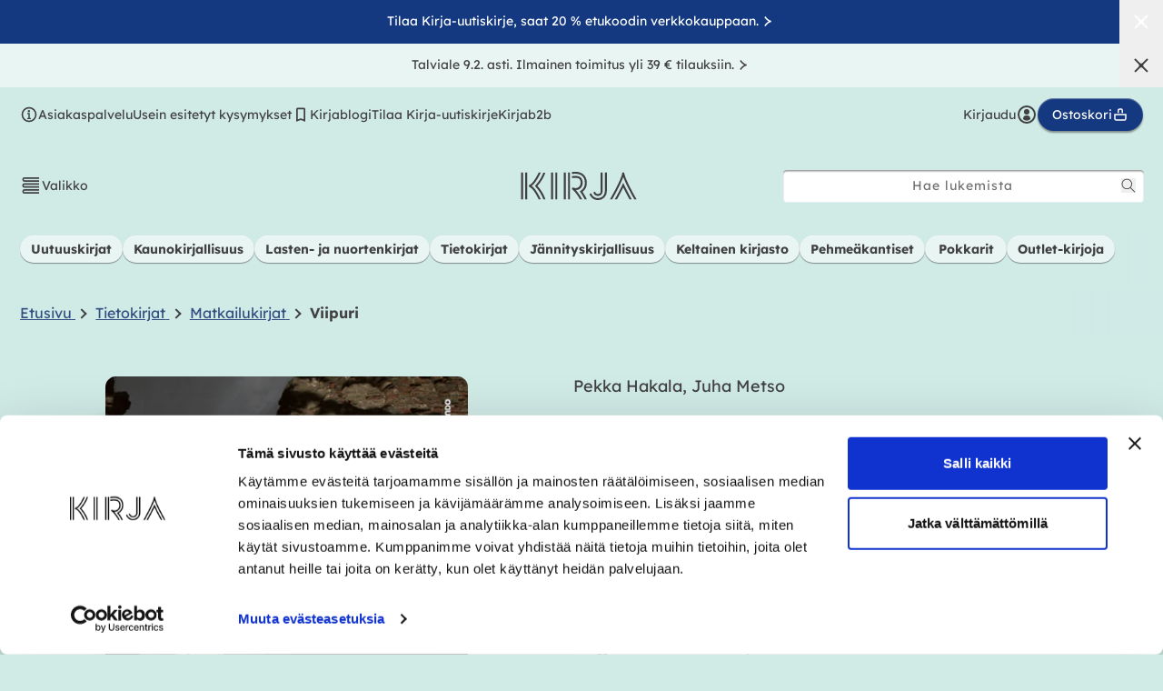

--- FILE ---
content_type: text/css
request_url: https://kirja.fi/cdn/shop/t/11/assets/component-review-widget.css?v=142111037203766029651761134431
body_size: 712
content:
.jdgm-widget .jdgm-rev-widg{background:#e9f5f3;padding:0;box-shadow:none}.jdgm-widget .jdgm-rev-widg[data-number-of-reviews="0"] .jdgm-widget-actions-wrapper{position:relative;right:auto;margin:auto}.jdgm-widget .jdgm-rev-widg .jdgm-rev-widg__summary-stars{text-align:center}.jdgm-widget .jdgm-rev-widg__title{margin-bottom:22px!important}.jdgm-widget .jdgm-rev-widg__header{padding-bottom:44px}.jdgm-widget .jdgm-histogram__row{width:57px;height:34px;display:flex;justify-content:center;align-items:center;border-radius:99px;background:#d0eae6;position:relative;box-shadow:0 1px 1px #fff6 inset,0 2px 2px #0006;margin-bottom:0!important;gap:4px}.jdgm-widget .jdgm-histogram__row:not(.jdgm-histogram__clear-filter):before{content:"";width:14px;height:14px;display:inline-block;background-color:rgb(var(--color-black));position:relative;-webkit-mask-image:url(icon-star-rate-off.svg);mask-image:url(icon-star-rate-off.svg);margin-top:-2px}.jdgm-widget .jdgm-histogram__row:first-child{order:1}.jdgm-widget .jdgm-histogram__row:nth-child(2){order:2}.jdgm-widget .jdgm-histogram__row:nth-child(3){order:3}.jdgm-widget .jdgm-histogram__row:nth-child(4){order:4}.jdgm-widget .jdgm-histogram__row:nth-child(5){order:5}.jdgm-widget .jdgm-histogram__row.jdgm-histogram__clear-filter{width:fit-content;padding:10px 15px;color:var(--color-black);text-decoration:none;font-size:14px;margin:0;order:0;line-height:1;white-space:nowrap}.jdgm-widget .jdgm-histogram__row.jdgm-histogram__row--selected{box-shadow:0 1px 1px #fff6,0 2.5px 2px #00000080 inset;opacity:1}.jdgm-widget .jdgm-histogram__row.jdgm-histogram__clear-filter.jdgm-histogram__row--selected{display:block!important}.jdgm-widget .jdgm-histogram__row[data-frequency="0"]{opacity:.5}.jdgm-widget .jdgm-histogram__clear-filter:hover{color:#000!important}.jdgm-widget .jdgm-histogram__row .jdgm-histogram__frequency{display:flex;position:absolute;top:calc(100% + 10px);left:0;right:0;margin:auto;justify-content:center;color:#000000bf}.jdgm-widget .jdgm-histogram{font-size:16px;flex-direction:row!important;gap:5px}.jdgm-widget .jdgm-histogram__row .jdgm-histogram__star,.jdgm-widget .jdgm-histogram__row .jdgm-histogram__bar{display:none}.jdgm-widget .jdgm-rev-widg__title{font-size:24px}.jdgm-widget .jdgm-row-stars{flex-direction:column;gap:22px}.jdgm-widget .jdgm-form-wrapper{margin-top:22px}.jdgm-widget .jdgm-rev-widg__summary .jdgm-star{color:rgb(var(--color-button))}.jdgm-widget .jdgm-rev__rating{display:flex}.jdgm-widget .jdgm-rev__rating .jdgm-star{padding:0!important}.jdgm-widget .jdgm-rev-widg__summary-stars .jdgm-star.jdgm--off:before{margin-bottom:2px}.jdgm-widget .jdgm-rev__rating .jdgm-star.jdgm--off:before{margin-top:4px}.jdgm-widget .jdgm-star.jdgm--on:before{content:"";-webkit-mask-image:url(icon-star-rate.svg);mask-image:url(icon-star-rate.svg);width:20px;height:20px;background-color:rgb(var(--color-button));display:inline-block}.jdgm-widget .jdgm-star.jdgm--half:before{content:"";-webkit-mask-image:url(icon-star-rate-half.svg);mask-image:url(icon-star-rate-half.svg);width:24px;height:24px;transform:scale(.83);margin-bottom:-3px;background-color:rgb(var(--color-button));display:inline-block}.jdgm-widget .jdgm-star.jdgm--off:before{content:"";-webkit-mask-image:url(icon-star-rate-off.svg);mask-image:url(icon-star-rate-off.svg);background-color:#666;width:14px;height:14px;display:inline-block}.jdgm-widget .jdgm-rev-widg__summary-average{color:rgb(var(--color-button));text-decoration:underline}.jdgm-widget .jdgm-rev-widg__summary-stars{margin-bottom:5px}.jdgm-widget .jdgm-verified-checkmark{display:none}.jdgm-widget .jdgm-row-stars>div{width:100%!important}.jdgm-widget .jdgm-rev-widg__header{position:relative;padding:44px}.jdgm-widget .jdgm-rev-widg__sort-wrapper .jdgm-sort-dropdown-wrapper{gap:10px}.jdgm-widget .jdgm-rev-widg__sort-wrapper .jdgm-sort-dropdown-wrapper:before{content:"Lajittelu";font-weight:700;font-size:14px;position:relative;display:inline-flex}.jdgm-widget .jdgm-rev-widg__sort-wrapper select{display:flex;width:200px;height:30px;padding:5px 12px;justify-content:flex-end;align-items:center;gap:10px;background-color:rgb(var(--color-white));color:rgb(var(--color-black));box-shadow:0 1px 1px #fff6,0 1.5px 1.5px #0006 inset;border-radius:4px;position:relative;-webkit-appearance:none;appearance:none}.jdgm-widget .jdgm-rev-widg__sort-wrapper .jdgm-sort-dropdown-arrow{transform:none;z-index:1;padding-right:12px}.jdgm-widget .jdgm-rev-widg__sort-wrapper .jdgm-sort-dropdown-arrow:before{content:"";-webkit-mask-image:url(icon-expand.svg);mask-image:url(icon-expand.svg);background-color:rgb(var(--color-black));position:relative;display:block;width:24px;height:24px}.jdgm-widget .jdgm-widget-actions-wrapper{position:absolute;right:44px;top:calc(100% + 38px);max-width:fit-content;z-index:2;border-left:none!important}.jdgm-widget .jdgm-widget-actions-wrapper a,.jdgm-widget .jdgm-btn:not(.jdgm-cancel-rev):not(.jdgm-submit-rev){background-color:rgb(var(--color-button));border:1px solid rgba(0,0,0,.2);border-radius:16px!important;width:fit-content;padding:8px 12px;font-size:14px;font-weight:400}.jdgm-widget .jdgm-rev{display:flex;flex-flow:row-reverse nowrap;gap:44px;justify-content:flex-end;position:relative;padding:22px 44px}.jdgm-widget .jdgm-rev__header{display:flex;flex-direction:column;margin-top:10px}.jdgm-widget .jdgm-rev__header .jdgm-row-profile{order:0}.jdgm-widget .jdgm-rev__header .jdgm-row-profile .jdgm-rev__author{color:rgb(var(--color-black));font-weight:700;font-size:14px}.jdgm-widget .jdgm-rev__header .jdgm-row-rating{order:1;display:flex}.jdgm-widget .jdgm-rev__header .jdgm-row-rating .jdgm-rev__timestamp{margin-top:-12px;font-size:14px}.jdgm-widget .jdgm-rev__header .jdgm-row-rating .jdgm-rev__timestamp:before{content:"Julkaistu "}.jdgm-widget .jdgm-row-actions{padding:22px 44px}.jdgm-widget .jdgm-rev__title{font-size:16px}.jdgm-widget .jdgm-rev__content{flex-basis:70%;padding-top:44px}.jdgm-widget .jdgm-rev__content p{font-size:14px}.jdgm-widget .jdgm-rev__actions{display:none}.jdgm-widget .jdgm-rev__rating{position:absolute;left:44px;top:22px}.jdgm-widget .jdgm-paginate{padding:22px 0}.jdgm-write-review-modal .jdgm-write-review-modal__content{background-color:rgb(var(--color-background))!important}@media screen and (min-width: 600px){.jdgm-widget .jdgm-histogram{justify-content:center}}@media screen and (max-width: 990px){.jdgm-widget .jdgm-rev-widg{margin-top:44px;padding:0!important}.jdgm-widget .jdgm-rev-widg__header{margin-top:0;padding:30px}.jdgm-widget .jdgm-rev__rating{left:30px}.jdgm-widget .jdgm-histogram{display:flex!important;overflow-x:auto;padding-bottom:30px}.jdgm-widget .jdgm-histogram__row.jdgm-histogram__clear-filter{min-width:fit-content!important}.jdgm-widget .jdgm-histogram__row{min-width:57px!important}.jdgm-widget .jdgm-histogram .jdgm-histogram__clear-filter{display:block}.jdgm-widget .jdgm-row-actions{padding:30px 30px 74px}.jdgm-widget .jdgm-row-actions .jdgm-rev-widg__sort-wrapper{display:flex;justify-content:center}.jdgm-widget .jdgm-widget-actions-wrapper{top:calc(100% + 80px);left:0;right:0;margin:auto}.jdgm-widget .jdgm-widget-actions-wrapper a{white-space:nowrap;max-width:none}.jdgm-widget .jdgm-rev{flex-flow:column-reverse;gap:22px;padding:30px}.jdgm-widget .jdgm-rev__header{margin:0}.jdgm-widget .jdgm-rev__content{flex-basis:70%;padding-top:30px}}.jdgm-write-rev-link:focus-visible{outline-width:2px;outline-offset:2px;outline-color:rgb(var(--color-button))}
/*# sourceMappingURL=/cdn/shop/t/11/assets/component-review-widget.css.map?v=142111037203766029651761134431 */
